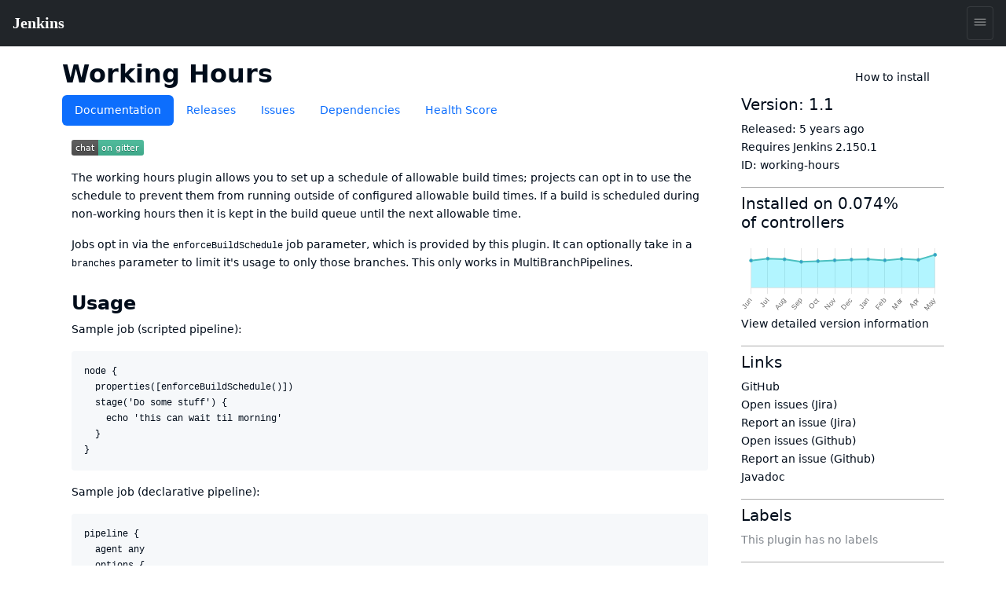

--- FILE ---
content_type: application/javascript; charset=utf-8
request_url: https://plugins.jenkins.io/webpack-runtime-3561c96074a999c911de.js
body_size: 2254
content:
!function(){"use strict";var e,t,n,r,o,a,i,c={},u={};function f(e){var t=u[e];if(void 0!==t)return t.exports;var n=u[e]={exports:{}};return c[e].call(n.exports,n,n.exports,f),n.exports}f.m=c,e=[],f.O=function(t,n,r,o){if(!n){var a=1/0;for(s=0;s<e.length;s++){n=e[s][0],r=e[s][1],o=e[s][2];for(var i=!0,c=0;c<n.length;c++)(!1&o||a>=o)&&Object.keys(f.O).every((function(e){return f.O[e](n[c])}))?n.splice(c--,1):(i=!1,o<a&&(a=o));if(i){e.splice(s--,1);var u=r();void 0!==u&&(t=u)}}return t}o=o||0;for(var s=e.length;s>0&&e[s-1][2]>o;s--)e[s]=e[s-1];e[s]=[n,r,o]},f.n=function(e){var t=e&&e.__esModule?function(){return e.default}:function(){return e};return f.d(t,{a:t}),t},n=Object.getPrototypeOf?function(e){return Object.getPrototypeOf(e)}:function(e){return e.__proto__},f.t=function(e,r){if(1&r&&(e=this(e)),8&r)return e;if("object"==typeof e&&e){if(4&r&&e.__esModule)return e;if(16&r&&"function"==typeof e.then)return e}var o=Object.create(null);f.r(o);var a={};t=t||[null,n({}),n([]),n(n)];for(var i=2&r&&e;"object"==typeof i&&!~t.indexOf(i);i=n(i))Object.getOwnPropertyNames(i).forEach((function(t){a[t]=function(){return e[t]}}));return a.default=function(){return e},f.d(o,a),o},f.d=function(e,t){for(var n in t)f.o(t,n)&&!f.o(e,n)&&Object.defineProperty(e,n,{enumerable:!0,get:t[n]})},f.f={},f.e=function(e){return Promise.all(Object.keys(f.f).reduce((function(t,n){return f.f[n](e,t),t}),[]))},f.u=function(e){return({34:"component---src-templates-plugin-releases-jsx",206:"58038a088981a0e47703fba4d0780d38afe7c925",223:"commons",271:"component---src-templates-plugin-dependencies-jsx",379:"component---src-templates-plugin-health-score-jsx",415:"component---src-pages-404-jsx",540:"component---src-templates-plugin-issues-jsx",666:"98ae84016d9952e63839bc849b239d9b00baf947",718:"component---src-templates-index-jsx",762:"component---src-templates-plugin-documentation-jsx",794:"component---src-templates-search-jsx",819:"2272ea81",861:"21aef5a0bad2e6d5a0933f217807f697000a2736",969:"dc3c5bbce923e3ce61084977a1e2f381bdd3b273",971:"component---src-templates-tombstone-jsx"}[e]||e)+"-"+{34:"5fadd9f681f2670d8c08",206:"1c6a1382515852923915",223:"f0fd846edff6d577d4f1",271:"abac5dd31b94bc28ec58",379:"e305d9d25bab38ec80fd",415:"5181aedc27feccb3bd2c",540:"122938860f561ab2c9a9",666:"e28dfd4f805f2e867fb9",676:"f1afb8f93cc5ef5b7a7f",718:"5cdfe0b3e433de0ed2fc",762:"6781e0b1ce28c75ec828",794:"912338e25144ff38fdab",819:"6bc27acd2a396e017ba1",861:"47c8a843c2acf1c9e1b5",943:"85ff85ea345151ecd7b7",969:"6a367a91faeb2e824985",971:"291594ca7fdb685afb1a"}[e]+".js"},f.miniCssF=function(e){return"styles.25288c6d96040309863a.css"},f.g=function(){if("object"==typeof globalThis)return globalThis;try{return this||new Function("return this")()}catch(e){if("object"==typeof window)return window}}(),f.o=function(e,t){return Object.prototype.hasOwnProperty.call(e,t)},r={},o="@jenkins-cd/jenkins-plugin-site:",f.l=function(e,t,n,a){if(r[e])r[e].push(t);else{var i,c;if(void 0!==n)for(var u=document.getElementsByTagName("script"),s=0;s<u.length;s++){var l=u[s];if(l.getAttribute("src")==e||l.getAttribute("data-webpack")==o+n){i=l;break}}i||(c=!0,(i=document.createElement("script")).charset="utf-8",i.timeout=120,f.nc&&i.setAttribute("nonce",f.nc),i.setAttribute("data-webpack",o+n),i.src=e),r[e]=[t];var d=function(t,n){i.onerror=i.onload=null,clearTimeout(p);var o=r[e];if(delete r[e],i.parentNode&&i.parentNode.removeChild(i),o&&o.forEach((function(e){return e(n)})),t)return t(n)},p=setTimeout(d.bind(null,void 0,{type:"timeout",target:i}),12e4);i.onerror=d.bind(null,i.onerror),i.onload=d.bind(null,i.onload),c&&document.head.appendChild(i)}},f.r=function(e){"undefined"!=typeof Symbol&&Symbol.toStringTag&&Object.defineProperty(e,Symbol.toStringTag,{value:"Module"}),Object.defineProperty(e,"__esModule",{value:!0})},f.p="/",a=function(e){return new Promise((function(t,n){var r=f.miniCssF(e),o=f.p+r;if(function(e,t){for(var n=document.getElementsByTagName("link"),r=0;r<n.length;r++){var o=(i=n[r]).getAttribute("data-href")||i.getAttribute("href");if("stylesheet"===i.rel&&(o===e||o===t))return i}var a=document.getElementsByTagName("style");for(r=0;r<a.length;r++){var i;if((o=(i=a[r]).getAttribute("data-href"))===e||o===t)return i}}(r,o))return t();!function(e,t,n,r){var o=document.createElement("link");o.rel="stylesheet",o.type="text/css",o.onerror=o.onload=function(a){if(o.onerror=o.onload=null,"load"===a.type)n();else{var i=a&&("load"===a.type?"missing":a.type),c=a&&a.target&&a.target.href||t,u=new Error("Loading CSS chunk "+e+" failed.\n("+c+")");u.code="CSS_CHUNK_LOAD_FAILED",u.type=i,u.request=c,o.parentNode.removeChild(o),r(u)}},o.href=t,document.head.appendChild(o)}(e,o,t,n)}))},i={311:0},f.f.miniCss=function(e,t){i[e]?t.push(i[e]):0!==i[e]&&{869:1}[e]&&t.push(i[e]=a(e).then((function(){i[e]=0}),(function(t){throw delete i[e],t})))},function(){var e={311:0};f.f.j=function(t,n){var r=f.o(e,t)?e[t]:void 0;if(0!==r)if(r)n.push(r[2]);else if(/^(311|869)$/.test(t))e[t]=0;else{var o=new Promise((function(n,o){r=e[t]=[n,o]}));n.push(r[2]=o);var a=f.p+f.u(t),i=new Error;f.l(a,(function(n){if(f.o(e,t)&&(0!==(r=e[t])&&(e[t]=void 0),r)){var o=n&&("load"===n.type?"missing":n.type),a=n&&n.target&&n.target.src;i.message="Loading chunk "+t+" failed.\n("+o+": "+a+")",i.name="ChunkLoadError",i.type=o,i.request=a,r[1](i)}}),"chunk-"+t,t)}},f.O.j=function(t){return 0===e[t]};var t=function(t,n){var r,o,a=n[0],i=n[1],c=n[2],u=0;if(a.some((function(t){return 0!==e[t]}))){for(r in i)f.o(i,r)&&(f.m[r]=i[r]);if(c)var s=c(f)}for(t&&t(n);u<a.length;u++)o=a[u],f.o(e,o)&&e[o]&&e[o][0](),e[o]=0;return f.O(s)},n=self.webpackChunk_jenkins_cd_jenkins_plugin_site=self.webpackChunk_jenkins_cd_jenkins_plugin_site||[];n.forEach(t.bind(null,0)),n.push=t.bind(null,n.push.bind(n))}()}();
//# sourceMappingURL=webpack-runtime-3561c96074a999c911de.js.map

--- FILE ---
content_type: image/svg+xml
request_url: https://camo.githubusercontent.com/665d17766a2e0cc14b0ddd73bef3399b0b42d9cca1e885341911a44e30617bc7/68747470733a2f2f6261646765732e6769747465722e696d2f6a656e6b696e7363692f776f726b696e672d686f7572732d706c7567696e2e737667
body_size: 448
content:
<svg xmlns="http://www.w3.org/2000/svg" width="92" height="20"><linearGradient id="b" x2="0" y2="100%"><stop offset="0" stop-color="#bbb" stop-opacity=".1"/><stop offset="1" stop-opacity=".1"/></linearGradient><mask id="a"><rect width="92" height="20" rx="3" fill="#fff"/></mask><g mask="url(#a)"><path fill="#555" d="M0 0h34v20H0z"/><path fill="#46BC99" d="M34 0h58v20H34z"/><path fill="url(#b)" d="M0 0h92v20H0z"/></g><g fill="#fff" text-anchor="middle" font-family="DejaVu Sans,Verdana,Geneva,sans-serif" font-size="11"><text x="17" y="15" fill="#010101" fill-opacity=".3">chat</text><text x="17" y="14">chat</text><text x="62" y="15" fill="#010101" fill-opacity=".3">on gitter</text><text x="62" y="14">on gitter</text></g></svg>